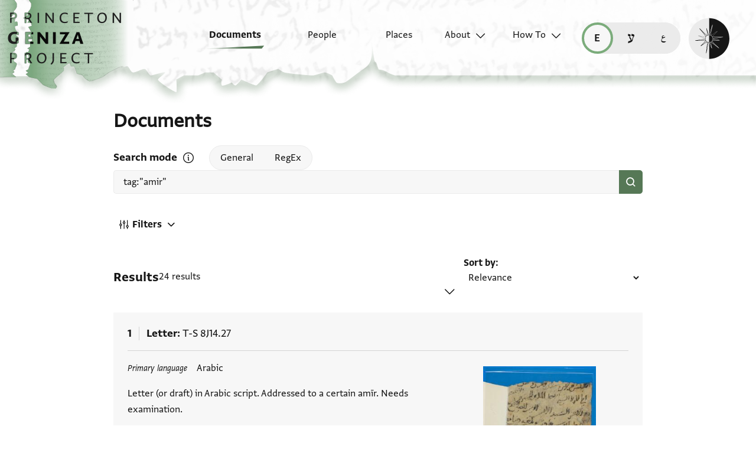

--- FILE ---
content_type: text/html; charset=utf-8
request_url: https://geniza.princeton.edu/en/documents/?q=tag:%22amir%22
body_size: 14499
content:

<!DOCTYPE html>
<html lang="en" data-controller="theme">
    <head>
        <!-- metadata -->
        <meta charset="UTF-8">
        <meta http-equiv="X-UA-Compatible" content="IE=edge">
        <meta name="viewport" content="width=device-width, initial-scale=1.0">
        <title>Documents</title>
        <link rel="apple-touch-icon" sizes="180x180" href="/static/img/icons/apple-touch-icon.png">
        <link rel="icon" type="image/png" sizes="32x32" href="/static/img/icons/favicon-32x32.png">
        <link rel="icon" type="image/png" sizes="16x16" href="/static/img/icons/favicon-16x16.png">
        <link rel="manifest" href="/static/site.webmanifest">
        <link rel="mask-icon" href="/static/img/icons/safari-pinned-tab.svg" color="#6b59c1">
        <meta name="msapplication-TileColor" content="#603cba">
        <meta name="theme-color" content="#6b59c1">
        <meta name="description" content="Search and browse Geniza documents.">

        
        <meta property="og:type" content="website" />
        <meta property="og:site_name" content="Princeton Geniza Project"/>
        
        <meta property="og:title" content="Documents" />
        
        <meta property="og:description" content="Search and browse Geniza documents." />
        <meta property="og:url" content="https://geniza.princeton.edu/en/documents/?q=tag:%22amir%22" />

        
        <meta name="twitter:domain" content="geniza.princeton.edu" />
        <meta name="twitter:site" content="@GenizaLab" />
        <meta name="twitter:url" content="https://geniza.princeton.edu/en/documents/?q=tag:%22amir%22" />

        
        

        
        <!-- styles -->
        
        <!-- resource preloading -->
        <link rel="preconnect" href="https://unpkg.com" crossorigin />
        <link rel="preload" as="font" type="font/woff" href="/static/fonts/WF-037420-011914-001035.woff" crossorigin />
        <link rel="preload" as="font" type="font/woff2" href="/static/fonts/WF-037420-011914-001035.woff2" crossorigin />
        <link rel="preload" as="font" type="font/woff" href="/static/fonts/WF-037420-011914-001036.woff" crossorigin />
        <link rel="preload" as="font" type="font/woff2" href="/static/fonts/WF-037420-011914-001036.woff2" crossorigin />
        <link rel="preload" as="font" type="font/woff" href="/static/fonts/WF-037420-011914-001041.woff" crossorigin />
        <link rel="preload" as="font" type="font/woff2" href="/static/fonts/WF-037420-011914-001041.woff2" crossorigin />
        <link rel="preload" as="font" type="font/woff" href="/static/fonts/WF-037420-012177-002520.woff" crossorigin />
        <link rel="preload" as="font" type="font/woff2" href="/static/fonts/WF-037420-012177-002520.woff2" crossorigin />
        
         
            <link rel="preload" as="font" type="font/woff2" href="/static/fonts/FrankRuhl1924MF-Medium-Medium.woff2" crossorigin />
            <link rel="preload" as="font" type="font/woff" href="/static/fonts/FrankRuhl1924MF-Medium-Medium.woff" crossorigin />
            <link rel="preload" as="font" type="font/woff2" href="/static/fonts/Amiri-Regular.woff2" crossorigin />
            <link rel="preload" as="font" type="font/woff" href="/static/fonts/Amiri-Regular.woff" crossorigin />
        
        
        <link rel="stylesheet" type="text/css" href="https://unpkg.com/phosphor-icons@1.3.2/src/css/phosphor.css" nonce=""/>
        <link href="/static/bundles/main-28704086997bd03bc0cc.min.css" rel="stylesheet" />
        <link href="/static/bundles/iiif-2db3fe56c04dca009907.min.css" rel="stylesheet" />
        
        <link rel="preload" fetchpriority="high" as="image" href="/static/img/ui/mobile/light/ltr/header-base.svg" type="image/svg+xml">
        <link rel="preload" fetchpriority="high" as="image" href="/static/img/ui/mobile/dark/ltr/header-base.svg" type="image/svg+xml">
        <link rel="preload" fetchpriority="high" as="image" href="/static/img/ui/mobile/light/rtl/header-base.svg" type="image/svg+xml">
        <link rel="preload" fetchpriority="high" as="image" href="/static/img/ui/mobile/dark/rtl/header-base.svg" type="image/svg+xml">
        <link rel="preload" fetchpriority="high" as="image" href="/static/img/ui/mobile/dark/all/footer-gradient.svg" type="image/svg+xml">
        <link rel="preload" fetchpriority="high" as="image" href="/static/img/ui/mobile/light/all/footer-gradient.svg" type="image/svg+xml">
        <link rel="preload" fetchpriority="high" as="image" href="/static/img/ui/all/all/no-image-square-lg.png" type="image/png">
        
        <!-- scripts -->
        <script src="/static/bundles/601-6190e5ab60e2d789b959.min.js" defer></script>
<script src="/static/bundles/443-3a02a5fb912f2e136aec.min.js" defer></script>
<script src="/static/bundles/356-9288d888e61c590e1fe2.min.js" defer></script>
<script src="/static/bundles/main-16e5462fd9305017bdd5.min.js" defer></script>
        <script src="/static/bundles/601-6190e5ab60e2d789b959.min.js" defer></script>
<script src="/static/bundles/791-d68a6d68b27778c337a8.min.js" defer></script>
<script src="/static/bundles/iiif-4f6243abea717f1b782c.min.js" defer></script>
        
        
            <!-- Global site tag (gtag.js) - Google Analytics -->
<script async src="https://www.googletagmanager.com/gtag/js?id=G-3HMY094CY2"></script>
<script>
    window.dataLayer = window.dataLayer || [];
    function gtag(){dataLayer.push(arguments);}
    gtag('js', new Date());
    gtag('config', 'G-3HMY094CY2');
</script>

        
        
    </head>
    <body >
        
        <div id="userbar-container" data-turbo-permanent>
            
        </div>
        
        
            <a id="skip" class="sr-only-focusable" href="#main-content">Skip to main content</a>
            




<nav id="site-nav" aria-label="main navigation">
    <ul id="corner-links"><li class="home"><a class="home-link" href="/en/" aria-label="home" role="button"><span class="sr-only">home</span></a></li><li class="menu-button"><a id="open-main-menu" href="#menu" role="button" data-turbo="false"><span class="sr-only">Open main navigation menu</span></a></li></ul><ul id="menu" role="menu" aria-label="main navigation" data-controller="menu"><li class="menu-button" role="none"><a href="#" role="button" data-turbo="false"><span class="sr-only">Close main navigation menu</span></a></li><li class="menu-label" role="none"><span>Search</span></li><li class="menu-item" role="none"><a href="/en/documents/" aria-current="page" role="menuitem"><span>Documents</span></a></li><li class="menu-item" role="none"><a href="/en/people/" role="menuitem"><span>People</span></a></li><li class="menu-item" role="none"><a href="/en/places/" role="menuitem"><span>Places</span></a></li><li class="menu-item has-submenu" role="none"><a id="open-about-menu"
                       class="open-sub-menu"
                       href="#about-menu"
                       aria-haspopup="true"
                       aria-expanded="false"
                       role="button"
                       data-turbo="false"
                       
                           
                           
                       
                           
                           
                       
                           
                           
                       
                           
                           
                       
                           
                           
                       
                       data-action="click->menu#clickSubmenu mouseover->menu#openSubmenu mouseout->menu#closeSubmenu"
                    >
                        About
                    </a><ul class="sub-menu" id="about-menu" role="menu" aria-label="about"><li class="menu-button" role="none"><a id="back-to-main-menu" href="#menu" role="button" data-turbo="false"><span class="sr-only">Return to main menu</span></a></li><li class="menu-label" role="none"><span>About</span></li><li class="menu-button" role="none"><a href="#" role="button" data-turbo="false"><span class="sr-only">Close main navigation menu</span></a></li><li class="menu-item" role="none"><a
                
                href="/en/about/faq/"
                role="menuitem"
                
            ><span>FAQ</span></a></li><li class="menu-item" role="none"><a
                
                href="/en/about/technical/"
                role="menuitem"
                
            ><span>Technical</span></a></li><li class="menu-item" role="none"><a
                
                href="/en/about/credits/"
                role="menuitem"
                
            ><span>Credits</span></a></li><li class="menu-item" role="none"><a
                
                href="/en/about/resources/"
                role="menuitem"
                
            ><span>Resources</span></a></li><li class="menu-item" role="none"><a
                
                href="/en/about/contact/"
                role="menuitem"
                
            ><span>Contact Us</span></a></li></ul></li><li class="menu-item has-submenu" role="none"><a id="open-how-to-menu"
                       class="open-sub-menu"
                       href="#how-to-menu"
                       aria-haspopup="true"
                       aria-expanded="false"
                       role="button"
                       data-turbo="false"
                       
                           
                           
                       
                           
                           
                       
                           
                           
                       
                       data-action="click->menu#clickSubmenu mouseover->menu#openSubmenu mouseout->menu#closeSubmenu"
                    >
                        How To
                    </a><ul class="sub-menu" id="how-to-menu" role="menu" aria-label="how-to"><li class="menu-button" role="none"><a id="back-to-main-menu" href="#menu" role="button" data-turbo="false"><span class="sr-only">Return to main menu</span></a></li><li class="menu-label" role="none"><span>How To</span></li><li class="menu-button" role="none"><a href="#" role="button" data-turbo="false"><span class="sr-only">Close main navigation menu</span></a></li><li class="menu-item" role="none"><a
                
                href="/en/how-to/how-to-cite/"
                role="menuitem"
                
            ><span>How to Cite</span></a></li><li class="menu-item" role="none"><a
                
                href="/en/how-to/glossary/"
                role="menuitem"
                
            ><span>Glossary</span></a></li><li class="menu-item" role="none"><a
                
                href="/en/how-to/how-to-search/"
                role="menuitem"
                
            ><span>How to Search</span></a></li></ul></li></ul><ul id="language-switcher" data-controller="langswitcher" data-langswitcher-url-value="/en/language-switcher/"><li><a href="/en/documents/?q=tag:%22amir%22" title="read this page in English (en)" lang="en" data-turbo="false" class="selected"><span class="sr-only">read this page in English (en)</span></a></li><li><a href="/he/documents/?q=tag:%22amir%22" title="קריאת העמוד ב-עברית (he)" lang="he" data-turbo="false"><span class="sr-only">קריאת העמוד ב-עברית (he)</span></a></li><li><a href="/ar/documents/?q=tag:%22amir%22" title="قراءة هذه الصفحة في العربيّة (ar)" lang="ar" data-turbo="false"><span class="sr-only">قراءة هذه الصفحة في العربيّة (ar)</span></a></li></ul><label id="theme-toggle" for="theme-toggle-checkbox" tabindex="0" data-theme-target="toggleLabel" data-action="keydown->theme#toggleThemeKeyboard"><span class="sr-only">Enable dark mode</span><input type="checkbox" id="theme-toggle-checkbox" tabindex="-1" data-theme-target="toggleCheckbox" data-action="change->theme#toggleTheme" /><span aria-hidden="true"></span></label>
</nav>


            <turbo-frame id="main" data-turbo-action="advance">
                <main id="main-content"  class="search">
    <h1>Documents</h1>
    <form data-controller="search" data-turbo-frame="main" data-turbo-action="advance" data-page="document">
        <fieldset id="query">
            <div id="mode-controls">
                <span class="fieldname">Search mode</span>
                <dialog data-search-target="helpDialog">
                    
                    <h2>
                        <span>How to Search</span>
                        <button type="button" id="close-search-help" data-action="search#toggleHelpDialog">
                            
                            <span class="sr-only">Close search mode help</span>
                        </button>
                    </h2>
                    


<h3>General Search</h3>
<p>
    
    
        Use keywords or phrases in any language to return matching or similar
        results across all fields. Arabic script searches will return both
        Arabic and Judaeo-Arabic transcription content.
    
</p>

<h3>Regular Expression Search</h3>
<p>
    
    
    
        Use Hebrew or Arabic script to find precise matches in the
        transcriptions. See
        <a data-turbo="false" href="/en/how-to/how-to-search/">How to Search</a>
        page for advanced use cases.
    
</p>


<h4>Cheat sheet:</h4>
<ul>
    <li>
        
        
            If you're looking for a word with one missing letter, use a
            period. Two missing letters, use two periods or <code>{2}</code>.
            Increase the number in the curly brackets to increase the number of
            characters, or insert a range with a comma in between, ex.
            <code>{0,5}</code>.
        
    </li>
    <li>
        
        
            If you don't know how many characters are missing, use
            <code>.*</code>.
        
    </li>
    <li>
        
        
            If you know which characters you want, use square brackets to find
            multiple spellings, ex. <code>[יו]</code> for yud or vav.
        
    </li>
</ul>
                </dialog>
                <button type="button" id="search-help" data-action="search#toggleHelpDialog">
                    
                    <span class="sr-only">Open search mode help</span>
                </button>
                <div id="id_mode"><div>
    <label for="id_mode_0"><input type="radio" name="mode" value="general" data-action="change-&gt;search#update" id="id_mode_0" checked>
 General</label>

</div><div>
    <label for="id_mode_1"><input type="radio" name="mode" value="regex" data-action="change-&gt;search#update" id="id_mode_1">
 RegEx</label>

</div>
</div>
            </div>
            
            
            
                <div id="search-input">
                    <input type="search" name="q" value="tag:&quot;amir&quot;" placeholder="Search all fields by keyword" aria-label="Keyword or Phrase" dir="auto" data-action="input-&gt;search#autoUpdateSort change-&gt;search#update" data-search-target="query" id="id_q">

                    <button type="submit" aria-label="Search" />
                </div>
            
        </fieldset>
        
        <div id="filters-header">
            <a href="#filters" role="button" id="filters-button" data-search-target="filtersButton" data-action="click->search#toggleFiltersOpen">
                <svg><use xlink:href="/static/img/ui/all/all/search-filter-icon.svg#filter-icon" /></svg>
                <span>Filters</span>
                
            </a>
            
        </div>
        <div class="modal-backdrop" aria-hidden="true" data-action="click->search#closeFilters"></div>
        <fieldset id="filters" aria-expanded="false" data-search-target="filterModal">
            <legend>Filters</legend>
            <a href="#" role="button" id="close-filters-modal" data-action="click->search#closeFilters">
                
                
                <span class="sr-only">Close filter options</span>
            </a>
            <div class="fieldset-left-column">
                <label for="id_docdate" class="docdate-range-label">
                    <span class="fieldname">Dates</span>
                    
                    <div class="inputs"><label for=id_docdate_0>From year</label><input type="number" name="docdate_0" aria-label="start" placeholder="828" size="4" data-action="input-&gt;search#update" min="828" max="1965" id="id_docdate_0"><span aria-label="to">–</span><label for=id_docdate_1>To year</label><input type="number" name="docdate_1" aria-label="end" placeholder="1965" size="4" data-action="input-&gt;search#update" min="828" max="1965" id="id_docdate_1"></div>
                </label>
                <label for="id_exclude_inferred">
                    <input type="checkbox" name="exclude_inferred" data-action="search#update" id="id_exclude_inferred">
                    <span>Exclude inferred dates</span>
                    <div class="thumb" aria-hidden="true"></div>
                </label>
            </div>
            <fieldset class="includes-fields">
                <legend><span class="fieldname">Includes</span></legend>
                <ul>
                    <li>
                        <label for="id_has_image">
                            <input type="checkbox" name="has_image" data-action="search#update" id="id_has_image" data-count="14">
                            <span class="label">Image</span><span class="count">14</span>
                        </label>
                    </li>
                    <li>
                        <label for="id_has_transcription">
                            <input type="checkbox" name="has_transcription" data-action="search#update" id="id_has_transcription" data-count="10">
                            <span class="label">Transcription</span><span class="count">10</span>
                        </label>
                    </li>
                    <li>
                        <label for="id_has_translation" class="has-translation-label">
                            <input type="checkbox" name="has_translation" data-action="search#update" id="id_has_translation" data-count="1">
                            <span class="label">Translation</span><span class="count">1</span>
                        </label>
                        <label for="id_translation_language">
                            <span class="sr-only">Translation language</span>
                            <select name="translation_language" data-action="search#update" disabled id="id_translation_language">
  <option value="" selected>All languages</option>

  <option value="English" data-count="1"><span>English</span> (<span class="count">1</span>)</option>

  <option value="French"><span>French</span> (<span class="count">0</span>)</option>

  <option value="German"><span>German</span> (<span class="count">0</span>)</option>

  <option value="Hebrew"><span>Hebrew</span> (<span class="count">0</span>)</option>

</select>
                        </label>
                    </li>
                    <li>
                        <label for="id_has_discussion">
                            <input type="checkbox" name="has_discussion" data-action="search#update" id="id_has_discussion" data-count="7">
                            <span class="label">Discussion</span><span class="count">7</span>
                        </label>
                    </li>
                </ul>
            </fieldset>
            <label for="id_doctype">
                <span class="fieldname">Document type</span>
                <div id="id_doctype"><div>
    <label for="id_doctype_0"><input type="checkbox" name="doctype" value="Credit instrument or private receipt" data-action="search#update" id="id_doctype_0">
 <span>Credit instrument or private receipt</span><span class="count">0</span></label>

</div><div>
    <label for="id_doctype_1"><input type="checkbox" name="doctype" value="Inscription" data-action="search#update" id="id_doctype_1">
 <span>Inscription</span><span class="count">0</span></label>

</div><div>
    <label for="id_doctype_2"><input type="checkbox" name="doctype" value="Legal document" data-action="search#update" id="id_doctype_2" data-count="3">
 <span>Legal document</span><span class="count">3</span></label>

</div><div>
    <label for="id_doctype_3"><input type="checkbox" name="doctype" value="Legal query or responsum" data-action="search#update" id="id_doctype_3" data-count="2">
 <span>Legal query or responsum</span><span class="count">2</span></label>

</div><div>
    <label for="id_doctype_4"><input type="checkbox" name="doctype" value="Letter" data-action="search#update" id="id_doctype_4" data-count="18">
 <span>Letter</span><span class="count">18</span></label>

</div><div>
    <label for="id_doctype_5"><input type="checkbox" name="doctype" value="List or table" data-action="search#update" id="id_doctype_5">
 <span>List or table</span><span class="count">0</span></label>

</div><div>
    <label for="id_doctype_6"><input type="checkbox" name="doctype" value="Literary text" data-action="search#update" id="id_doctype_6">
 <span>Literary text</span><span class="count">0</span></label>

</div><div>
    <label for="id_doctype_7"><input type="checkbox" name="doctype" value="Paraliterary text" data-action="search#update" id="id_doctype_7">
 <span>Paraliterary text</span><span class="count">0</span></label>

</div><div>
    <label for="id_doctype_8"><input type="checkbox" name="doctype" value="State document" data-action="search#update" id="id_doctype_8" data-count="1">
 <span>State document</span><span class="count">1</span></label>

</div><div>
    <label for="id_doctype_9"><input type="checkbox" name="doctype" value="Unknown type" data-action="search#update" id="id_doctype_9">
 <span>Unknown type</span><span class="count">0</span></label>

</div>
</div>
            </label>
            
            
        </fieldset>

        
        <section id="document-list">
            <div class="header-row">
                <h2>
                    
                    Results
                </h2>
                <span class="result-count">
                    
                    24 results
                </span>
                <fieldset id="sort-field">
                    <label for="sort">Sort by</label>
                    <select name="sort" data-action="input-&gt;search#update" data-search-target="sort" id="sort">
  <option value="relevance" selected>Relevance</option>

  <option value="random">Random</option>

  <option value="docdate_desc">Document Date (Latest–Earliest)</option>

  <option value="docdate_asc">Document Date (Earliest–Latest)</option>

  <option value="shelfmark">Shelfmark (A–Z)</option>

  <option value="scholarship_desc">Scholarship Records (Most–Least)</option>

  <option value="scholarship_asc">Scholarship Records (Least–Most)</option>

  <option value="input_date_desc">PGP Input Date (Latest–Earliest)</option>

  <option value="input_date_asc">PGP Input Date (Earliest–Latest)</option>

</select>
                    
                    <i class="ph-caret-down" role="presentation"></i>
                </fieldset>
            </div>
            <ol>
                
                    
<li class="search-result"><h2 class="title"><span class="counter">1</span><span class="doctype">Letter</span><span class="shelfmark"><span>T-S 8J14.27</span></span></h2><section class="has-image"><dl class="metadata-list"><dt>
                        
                        Primary language
                    </dt><dd>Arabic</dd></dl><p class="description" lang="en" dir="ltr">
                            Letter (or draft) in Arabic script. Addressed to a certain amīr. Needs examination.
                        </p><!-- indicate language when possible, or at least change of language (if unknown) for screen readers --><!-- indicate language when possible, or at least change of language (if unknown) for screen readers --><dl class="related"><dt class="documents">Related Documents</dt><dd>1</dd></dl><h3 class="sr-only">Tags</h3><ul class="tags"><li><a href='/en/documents/?q=tag:"amir"'>amir</a></li></ul><p class="scholarship">
                
                    No Scholarship Records
                
            </p></section><div class="right-column"><ul class="images"><li class="image-1"><img src="https://images.lib.cam.ac.uk/iiif/MS-TS-00008-J-00014-00027-000-00002.jp2/full/250,/0/default.jpg" loading="lazy" alt="1v"></li></ul><dl class="pgp-metadata"><dt>In PGP since</dt><dd>2021</dd><dt lang="en">PGPID</dt><dd>34169</dd></dl><dl class="additional-metadata"></dl></div><a class="view-link" href="/en/documents/34169/" data-turbo-frame="main" aria-label="View details for Letter: T-S 8J14.27"><span class="sr-only">View document details</span></a></li>

                
                    
<li class="search-result"><h2 class="title"><span class="counter">2</span><span class="doctype">Letter</span><span class="shelfmark"><span>T-S AS 145.137</span></span></h2><section class="has-image"><dl class="metadata-list"><dt>
                        
                        Primary language
                    </dt><dd>Judaeo-Arabic</dd></dl><p class="description" lang="en" dir="ltr">
                            Letter fragment (bottom) in a neat, distinctive hand. Mentions a courier (raqqas) several times. Also refers to a distressing case involving excommunication and a man …
                        </p><!-- indicate language when possible, or at least change of language (if unknown) for screen readers --><!-- indicate language when possible, or at least change of language (if unknown) for screen readers --><dl class="related"><dt class="places">Related Places</dt><dd>1</dd></dl><h3 class="sr-only">Tags</h3><ul class="tags"><li><a href='/en/documents/?q=tag:"amir"'>amir</a></li></ul><p class="scholarship">
                
                    No Scholarship Records
                
            </p></section><div class="right-column"><ul class="images"><li class="image-1"><img src="https://images.lib.cam.ac.uk/iiif/MS-TS-AS-00145-00137-000-00001.jp2/full/250,/0/default.jpg" loading="lazy" alt="1r"></li><li class="image-2"><img src="https://images.lib.cam.ac.uk/iiif/MS-TS-AS-00145-00137-000-00002.jp2/full/250,/0/default.jpg" loading="lazy" alt="1v"></li></ul><dl class="pgp-metadata"><dt>In PGP since</dt><dd>2018</dd><dt lang="en">PGPID</dt><dd>17268</dd></dl><dl class="additional-metadata"></dl></div><a class="view-link" href="/en/documents/17268/" data-turbo-frame="main" aria-label="View details for Letter: T-S AS 145.137"><span class="sr-only">View document details</span></a></li>

                
                    
<li class="search-result"><h2 class="title"><span class="counter">3</span><span class="doctype">Letter</span><span class="shelfmark"><span>T-S AS 157.232</span> + <span>T-S AS 157.231</span> + <span>T-S AS 146.329</span></span></h2><section class="has-image"><dl class="metadata-list"><dt>
                        
                        Primary language
                    </dt><dd>Judaeo-Arabic</dd></dl><p class="description" lang="en" dir="ltr">
                            Several fragments of a letter in Judaeo-Arabic. Refers to &#x27;al-Segula&#x27; and a court case; having enclosed additional letters; refers to the addressee as חמדת לבינו …
                        </p><!-- indicate language when possible, or at least change of language (if unknown) for screen readers --><div class="transcription" dir="rtl" lang="jrb" data-lang-script="hebrew"><ol><li value="1">. . . . . . . . . . . </li><li value="2">לחמדת לבינו . . צ . [</li><li value="3">אלי אמיר בירות ונחן [</li><li value="4">ואלשיך אבו אלנגם הלאל [</li><li value="5">לבינו אגל סלאם ויסע[</li><li value="6">כלא[</li><li value="7">מן [</li></ol></div><!-- indicate language when possible, or at least change of language (if unknown) for screen readers --><dl class="related"><dt class="places">Related Places</dt><dd>1</dd></dl><h3 class="sr-only">Tags</h3><ul class="tags"><li><a href='/en/documents/?q=tag:"amir"'>amir</a></li></ul><p class="scholarship"><span>
                                
                            2 Transcriptions
                        </span></p></section><div class="right-column"><ul class="images"><li class="image-1"><img src="https://images.lib.cam.ac.uk/iiif/MS-TS-AS-00157-00232-000-00001.jp2/full/250,/0/default.jpg" loading="lazy" alt="1r"></li><li class="image-2"><img src="https://images.lib.cam.ac.uk/iiif/MS-TS-AS-00157-00231-000-00001.jp2/full/250,/0/default.jpg" loading="lazy" alt="1r"></li><li class="image-3"><img src="https://images.lib.cam.ac.uk/iiif/MS-TS-AS-00146-00329-000-00001.jp2/full/250,/0/default.jpg" loading="lazy" alt="1r"></li></ul><dl class="pgp-metadata"><dt>In PGP since</dt><dd>2018</dd><dt lang="en">PGPID</dt><dd>17977</dd></dl><dl class="additional-metadata"></dl></div><a class="view-link" href="/en/documents/17977/" data-turbo-frame="main" aria-label="View details for Letter: T-S AS 157.232 + T-S AS 157.231 + T-S AS 146.329"><span class="sr-only">View document details</span></a></li>

                
                    
<li class="search-result"><h2 class="title"><span class="counter">4</span><span class="doctype">Letter</span><span class="shelfmark"><span>CUL Or.1080 J102</span></span></h2><section class=""><dl class="metadata-list"><dt>
                        
                        Primary language
                    </dt><dd>Judaeo-Arabic</dd></dl><p class="description" lang="en" dir="ltr">
                            Mercantile letter in Judaeo-Arabic. Dating: Likely first half of the 12th century based on handwriting and the names mentioned, but this is tentative. Mentions dealings …
                        </p><!-- indicate language when possible, or at least change of language (if unknown) for screen readers --><div class="transcription" dir="rtl" lang="jrb" data-lang-script="hebrew"><h3>Recto:</h3><ol><li value="1">] . מ . . ואנני מא ארצאני סערה לאנני מא אנפדת דלך אלשוי אלא</li><li value="2">ללאמיר שבל אלדולה כתב אללה סלאמתה ועלי אנה הו אלדי יתולא</li><li value="3">לי אלאבתיאע כמא פעל לי פ…</li></ol></div><!-- indicate language when possible, or at least change of language (if unknown) for screen readers --><dl class="related"><dt class="people">Related People</dt><dd>1</dd></dl><h3 class="sr-only">Tags</h3><ul class="tags"><li><a href='/en/documents/?q=tag:"amir"'>amir</a></li><li><a href='/en/documents/?q=tag:"fallah"'>fallah</a></li></ul><p class="scholarship"><span>
                                
                            1 Transcription
                        </span></p></section><div class="right-column"><span class="no-image">No Image</span><dl class="pgp-metadata"><dt>In PGP since</dt><dd>2020</dd><dt lang="en">PGPID</dt><dd>19780</dd></dl><dl class="additional-metadata"></dl></div><a class="view-link" href="/en/documents/19780/" data-turbo-frame="main" aria-label="View details for Letter: CUL Or.1080 J102"><span class="sr-only">View document details</span></a></li>

                
                    
<li class="search-result"><h2 class="title"><span class="counter">5</span><span class="doctype">Legal query or responsum</span><span class="shelfmark"><span>MS 8254, fol. 8.1</span></span></h2><section class=""><dl class="metadata-list"></dl><p class="description" lang="en" dir="ltr">
                            Maimonides, responsa
                        </p><!-- indicate language when possible, or at least change of language (if unknown) for screen readers --><!-- indicate language when possible, or at least change of language (if unknown) for screen readers --><h3 class="sr-only">Tags</h3><ul class="tags"><li><a href='/en/documents/?q=tag:"amir"'>amir</a></li><li><a href='/en/documents/?q=tag:"maimonides autograph"'>maimonides autograph</a></li></ul><p class="scholarship">
                
                    No Scholarship Records
                
            </p></section><div class="right-column"><span class="no-image">No Image</span><dl class="pgp-metadata"><dt>In PGP since</dt><dd>2017</dd><dt lang="en">PGPID</dt><dd>12846</dd></dl><dl class="additional-metadata"></dl></div><a class="view-link" href="/en/documents/12846/" data-turbo-frame="main" aria-label="View details for Legal query or responsum: MS 8254, fol. 8.1"><span class="sr-only">View document details</span></a></li>

                
                    
<li class="search-result"><h2 class="title"><span class="counter">6</span><span class="doctype">Legal query or responsum</span><span class="shelfmark"><span>MS 8254, fol. 8.2</span></span></h2><section class=""><dl class="metadata-list"></dl><p class="description" lang="en" dir="ltr">
                            Maimonides, responsa
                        </p><!-- indicate language when possible, or at least change of language (if unknown) for screen readers --><!-- indicate language when possible, or at least change of language (if unknown) for screen readers --><h3 class="sr-only">Tags</h3><ul class="tags"><li><a href='/en/documents/?q=tag:"amir"'>amir</a></li><li><a href='/en/documents/?q=tag:"maimonides autograph"'>maimonides autograph</a></li></ul><p class="scholarship">
                
                    No Scholarship Records
                
            </p></section><div class="right-column"><span class="no-image">No Image</span><dl class="pgp-metadata"><dt>In PGP since</dt><dd>2017</dd><dt lang="en">PGPID</dt><dd>12847</dd></dl><dl class="additional-metadata"></dl></div><a class="view-link" href="/en/documents/12847/" data-turbo-frame="main" aria-label="View details for Legal query or responsum: MS 8254, fol. 8.2"><span class="sr-only">View document details</span></a></li>

                
                    
<li class="search-result"><h2 class="title"><span class="counter">7</span><span class="doctype">Letter</span><span class="shelfmark"><span>T-S Ar.47.139</span></span></h2><section class=""><dl class="metadata-list"><dt>
                        
                        Primary language
                    </dt><dd>Judaeo-Arabic</dd></dl><p class="description" lang="en" dir="ltr">
                            Recto: Letter in Judaeo-Arabic. The writer describes coming to a certain place and finding its synagogue in a dangerous state of disrepair and its columns …
                        </p><!-- indicate language when possible, or at least change of language (if unknown) for screen readers --><!-- indicate language when possible, or at least change of language (if unknown) for screen readers --><h3 class="sr-only">Tags</h3><ul class="tags"><li><a href='/en/documents/?q=tag:"amir"'>amir</a></li><li><a href='/en/documents/?q=tag:"construction"'>construction</a></li></ul><p class="scholarship">
                
                    No Scholarship Records
                
            </p></section><div class="right-column"><span class="no-image">No Image</span><dl class="pgp-metadata"><dt>In PGP since</dt><dd>2020</dd><dt lang="en">PGPID</dt><dd>21178</dd></dl><dl class="additional-metadata"></dl></div><a class="view-link" href="/en/documents/21178/" data-turbo-frame="main" aria-label="View details for Letter: T-S Ar.47.139"><span class="sr-only">View document details</span></a></li>

                
                    
<li class="search-result"><h2 class="title"><span class="counter">8</span><span class="doctype">Letter</span><span class="shelfmark"><span>T-S AS 149.115</span></span></h2><section class="has-image"><dl class="metadata-list"><dt>
                        
                        Primary languages
                    </dt><dd>Hebrew, Judaeo-Arabic</dd></dl><p class="description" lang="en" dir="ltr">
                            Letter to the Nagid. In Judaeo-Arabic. Fragment (upper right corner). Mentions the amir Sayf al-Mulk and the synagogue of Damīra. Introduced by a quotation similar …
                        </p><!-- indicate language when possible, or at least change of language (if unknown) for screen readers --><!-- indicate language when possible, or at least change of language (if unknown) for screen readers --><dl class="related"><dt class="places">Related Places</dt><dd>1</dd></dl><h3 class="sr-only">Tags</h3><ul class="tags"><li><a href='/en/documents/?q=tag:"amir"'>amir</a></li><li><a href='/en/documents/?q=tag:"damira"'>damira</a></li></ul><p class="scholarship">
                
                    No Scholarship Records
                
            </p></section><div class="right-column"><ul class="images"><li class="image-1"><img src="https://images.lib.cam.ac.uk/iiif/MS-TS-AS-00149-00115-000-00001.jp2/full/250,/0/default.jpg" loading="lazy" alt="1r"></li><li class="image-2"><img src="https://images.lib.cam.ac.uk/iiif/MS-TS-AS-00149-00115-000-00002.jp2/full/250,/0/default.jpg" loading="lazy" alt="1v"></li></ul><dl class="pgp-metadata"><dt>In PGP since</dt><dd>2018</dd><dt lang="en">PGPID</dt><dd>17544</dd></dl><dl class="additional-metadata"></dl></div><a class="view-link" href="/en/documents/17544/" data-turbo-frame="main" aria-label="View details for Letter: T-S AS 149.115"><span class="sr-only">View document details</span></a></li>

                
                    
<li class="search-result"><h2 class="title"><span class="counter">9</span><span class="doctype">Letter</span><span class="shelfmark"><span>CUL Or.1080 J223</span></span></h2><section class="has-image"><dl class="metadata-list"><dt>
                        Document date
                    </dt><dd><time>
                            1 Adar 1539 Seleucid (9 February 1228 CE) 
                        </time></dd><dt>
                        
                        Primary language
                    </dt><dd>Judaeo-Arabic</dd></dl><p class="description" lang="en" dir="ltr">
                            Letter fragment. In Judaeo-Arabic. Dated: Tuesday night, 1 Adar 1539 Seleucid = 9 February 1228 CE. The writer advises the addressee to resort to the …
                        </p><!-- indicate language when possible, or at least change of language (if unknown) for screen readers --><div class="transcription" dir="rtl" lang="jrb" data-lang-script="hebrew"><ol><li value="1">]ל ישר[</li><li value="2">אלג]ליל אלמערוף באבן אבו אלעלא ותעלמה סלא[מי</li><li value="3">וא]שתיאקי עלייה ועלי אהל ביתה מן אלצגיר</li><li value="4">אלי א]לכביר אלי אלגארייה אלי אם אברהים גארייתה</li><li value="5">ואבנהא פ…</li></ol></div><!-- indicate language when possible, or at least change of language (if unknown) for screen readers --><h3 class="sr-only">Tags</h3><ul class="tags"><li><a href='/en/documents/?q=tag:"amir"'>amir</a></li><li><a href='/en/documents/?q=tag:"ophthalmic"'>ophthalmic</a></li><li><a href='/en/documents/?q=tag:"wilaya"'>wilaya</a></li></ul><p class="scholarship"><span>
                                
                            1 Transcription
                        </span><span>
                                
                            1 Discussion
                        </span></p></section><div class="right-column"><ul class="images"><li class="image-1"><img src="https://images.lib.cam.ac.uk/iiif/MS-OR-01080-J-00223-000-00001.jp2/full/250,/0/default.jpg" loading="lazy" alt="1r"></li><li class="image-2"><img src="https://images.lib.cam.ac.uk/iiif/MS-OR-01080-J-00223-000-00002.jp2/full/250,/0/default.jpg" loading="lazy" alt="1v"></li></ul><dl class="pgp-metadata"><dt>In PGP since</dt><dd>2017</dd><dt lang="en">PGPID</dt><dd>8919</dd></dl><dl class="additional-metadata"></dl></div><a class="view-link" href="/en/documents/8919/" data-turbo-frame="main" aria-label="View details for Letter: CUL Or.1080 J223"><span class="sr-only">View document details</span></a></li>

                
                    
<li class="search-result"><h2 class="title"><span class="counter">10</span><span class="doctype">Letter</span><span class="shelfmark"><span>ENA NS 48.28</span></span></h2><section class="has-image"><dl class="metadata-list"><dt>
                        
                        Primary language
                    </dt><dd>Judaeo-Arabic</dd></dl><p class="description" lang="en" dir="ltr">
                            Letter fragment in Judaeo-Arabic. Long and full of interesting details. Tells a long story on recto concerning a eunuch, the amir Murhaf al-Dawla, the king, …
                        </p><!-- indicate language when possible, or at least change of language (if unknown) for screen readers --><div class="transcription" dir="rtl" lang="jrb" data-lang-script="hebrew"><h3>Verso</h3><ol><li value="1">טריק פעדת אל[</li><li value="2">מא יכתץ בציק צדר[</li><li value="3">] . פה . [</li><li value="4">פי דכרה פי כתאב ואנת תסמע . [ </li><li value="5">וגאריתה פי מא יתעלק בך . . [</li><li value="6">וקצף גדול קד מלוה אלרשעים אל[</li><li value="7">טובה מסתג…</li></ol></div><!-- indicate language when possible, or at least change of language (if unknown) for screen readers --><h3 class="sr-only">Tags</h3><ul class="tags"><li><a href='/en/documents/?q=tag:"amir"'>amir</a></li><li><a href='/en/documents/?q=tag:"army"'>army</a></li><li><a href='/en/documents/?q=tag:"eunuch"'>eunuch</a></li></ul><p class="scholarship"><span>
                                
                            1 Transcription
                        </span></p></section><div class="right-column"><ul class="images"><li class="image-1"><img src="https://iiif-cloud.princeton.edu/iiif/2/36%2F90%2F15%2F369015d0153b409db0b20ae64d2341e1%2Fintermediate_file/full/250,/180/default.jpg" loading="lazy" alt="2"></li><li class="image-2"><img src="https://iiif-cloud.princeton.edu/iiif/2/85%2F52%2F6a%2F85526a03316e4ce787e43e9bdbc66ced%2Fintermediate_file/full/250,/0/default.jpg" loading="lazy" alt="1"></li></ul><dl class="pgp-metadata"><dt>In PGP since</dt><dd>2017</dd><dt lang="en">PGPID</dt><dd>12161</dd></dl><dl class="additional-metadata"></dl></div><a class="view-link" href="/en/documents/12161/" data-turbo-frame="main" aria-label="View details for Letter: ENA NS 48.28"><span class="sr-only">View document details</span></a></li>

                
                    
<li class="search-result"><h2 class="title"><span class="counter">11</span><span class="doctype">Letter</span><span class="shelfmark"><span>Moss. II,152.1</span></span></h2><section class=""><dl class="metadata-list"><dt>
                        
                        Primary language
                    </dt><dd>Judaeo-Arabic</dd></dl><p class="description" lang="en" dir="ltr">
                            Fragment of a letter, probably from a son to his father in Fusṭāṭ. Probably from ʿEli b. Hillel to his father Hillel b. ʿEli. He …
                        </p><!-- indicate language when possible, or at least change of language (if unknown) for screen readers --><!-- indicate language when possible, or at least change of language (if unknown) for screen readers --><dl class="related"><dt class="people">Related People</dt><dd>2</dd><dt class="places">Related Places</dt><dd>1</dd></dl><h3 class="sr-only">Tags</h3><ul class="tags"><li><a href='/en/documents/?q=tag:"amir"'>amir</a></li><li><a href='/en/documents/?q=tag:"to edit"'>to edit</a></li><li><a href='/en/documents/?q=tag:"ustadh"'>ustadh</a></li></ul><p class="scholarship">
                
                    No Scholarship Records
                
            </p></section><div class="right-column"><span class="no-image">No Image</span><dl class="pgp-metadata"><dt>In PGP since</dt><dd>2020</dd><dt lang="en">PGPID</dt><dd>26712</dd></dl><dl class="additional-metadata"></dl></div><a class="view-link" href="/en/documents/26712/" data-turbo-frame="main" aria-label="View details for Letter: Moss. II,152.1"><span class="sr-only">View document details</span></a></li>

                
                    
<li class="search-result"><h2 class="title"><span class="counter">12</span><span class="doctype">Letter</span><span class="shelfmark"><span>Moss. VII,210</span></span></h2><section class="has-image"><dl class="metadata-list"><dt>
                        
                        Primary language
                    </dt><dd>Judaeo-Arabic</dd></dl><p class="description" lang="en" dir="ltr">
                            Letter in Judaeo-Arabic to someone addressed as Sayyidnā, likely the Nagid Shemuʾel b. Ḥananya, reporting that on Friday, the 24th of Adar I, R. Shemarya …
                        </p><!-- indicate language when possible, or at least change of language (if unknown) for screen readers --><div class="transcription" dir="rtl" lang="jrb" data-lang-script="hebrew"><ol><li value="1">קד עלם אללה גלה קדרתה שוקי לחצרה</li><li value="2">סיידנא ירום הודו וממא אעלם בה סיידנא</li><li value="3">אן למא כאן יום אלגמעה אלדי הי כד יום מן</li><li value="4">אדר ראשון פנזל ר שמריה אלכהן אלי אלסוק</li>…</ol></div><!-- indicate language when possible, or at least change of language (if unknown) for screen readers --><dl class="related"><dt class="people">Related People</dt><dd>2</dd></dl><h3 class="sr-only">Tags</h3><ul class="tags"><li><a href='/en/documents/?q=tag:"amir"'>amir</a></li><li><a href='/en/documents/?q=tag:"muqaddam"'>muqaddam</a></li><li><a href='/en/documents/?q=tag:"shehita"'>shehita</a></li></ul><p class="scholarship"><span>
                                
                            1 Transcription
                        </span></p></section><div class="right-column"><ul class="images"><li class="image-1"><img src="https://images.lib.cam.ac.uk/iiif/MS-MOSSERI-VII-00210-000-00001.jp2/full/250,/0/default.jpg" loading="lazy" alt="1r"></li><li class="image-2"><img src="https://images.lib.cam.ac.uk/iiif/MS-MOSSERI-VII-00210-000-00002.jp2/full/250,/0/default.jpg" loading="lazy" alt="1v"></li></ul><dl class="pgp-metadata"><dt>In PGP since</dt><dd>2020</dd><dt lang="en">PGPID</dt><dd>27096</dd></dl><dl class="additional-metadata"></dl></div><a class="view-link" href="/en/documents/27096/" data-turbo-frame="main" aria-label="View details for Letter: Moss. VII,210"><span class="sr-only">View document details</span></a></li>

                
                    
<li class="search-result"><h2 class="title"><span class="counter">13</span><span class="doctype">Letter</span><span class="shelfmark"><span>T-S 6J6.6</span></span></h2><section class="has-image"><dl class="metadata-list"><dt>
                        
                        Primary language
                    </dt><dd>Judaeo-Arabic</dd></dl><p class="description" lang="en" dir="ltr">
                            Recto: Letter in Judaeo-Arabic. The handwriting looks like one of the Mosul Nasis active in the 13th century. The sender says that he (or she?) …
                        </p><!-- indicate language when possible, or at least change of language (if unknown) for screen readers --><!-- indicate language when possible, or at least change of language (if unknown) for screen readers --><h3 class="sr-only">Tags</h3><ul class="tags"><li><a href='/en/documents/?q=tag:"amir"'>amir</a></li><li><a href='/en/documents/?q=tag:"chickens"'>chickens</a></li><li><a href='/en/documents/?q=tag:"hospitality"'>hospitality</a></li></ul><p class="scholarship">
                
                    No Scholarship Records
                
            </p></section><div class="right-column"><ul class="images"><li class="image-1"><img src="https://images.lib.cam.ac.uk/iiif/MS-TS-00006-J-00006-00006-000-00001.jp2/full/250,/0/default.jpg" loading="lazy" alt="1r"></li><li class="image-2"><img src="https://images.lib.cam.ac.uk/iiif/MS-TS-00006-J-00006-00006-000-00002.jp2/full/250,/0/default.jpg" loading="lazy" alt="1v"></li></ul><dl class="pgp-metadata"><dt>In PGP since</dt><dd>2018</dd><dt lang="en">PGPID</dt><dd>17138</dd></dl><dl class="additional-metadata"></dl></div><a class="view-link" href="/en/documents/17138/" data-turbo-frame="main" aria-label="View details for Letter: T-S 6J6.6"><span class="sr-only">View document details</span></a></li>

                
                    
<li class="search-result"><h2 class="title"><span class="counter">14</span><span class="doctype">Legal document</span><span class="shelfmark"><span>T-S NS J40</span></span></h2><section class="has-image"><dl class="metadata-list"><dt>
                        
                        Primary language
                    </dt><dd>Judaeo-Arabic</dd></dl><p class="description" lang="en" dir="ltr">
                            Subsequent use: Two legal drafts from the court of the Nagid Mevorakh. Fragmentary and incomplete. #1: Beginning of a statement about a brawl between Shelomo …
                        </p><!-- indicate language when possible, or at least change of language (if unknown) for screen readers --><!-- indicate language when possible, or at least change of language (if unknown) for screen readers --><dl class="related"><dt class="documents">Related Documents</dt><dd>1</dd></dl><h3 class="sr-only">Tags</h3><ul class="tags"><li><a href='/en/documents/?q=tag:"amir"'>amir</a></li><li><a href='/en/documents/?q=tag:"brawl"'>brawl</a></li><li><a href='/en/documents/?q=tag:"violence"'>violence</a></li></ul><p class="scholarship"><span>
                                
                            1 Discussion
                        </span></p></section><div class="right-column"><ul class="images"><li class="image-1"><img src="https://images.lib.cam.ac.uk/iiif/MS-TS-NS-J-00040-000-00001.jp2/full/250,/0/default.jpg" loading="lazy" alt="1r"></li><li class="image-2"><img src="https://images.lib.cam.ac.uk/iiif/MS-TS-NS-J-00040-000-00002.jp2/full/250,/0/default.jpg" loading="lazy" alt="1v"></li></ul><dl class="pgp-metadata"><dt>In PGP since</dt><dd>2017</dd><dt lang="en">PGPID</dt><dd>8707</dd></dl><dl class="additional-metadata"></dl></div><a class="view-link" href="/en/documents/8707/" data-turbo-frame="main" aria-label="View details for Legal document: T-S NS J40"><span class="sr-only">View document details</span></a></li>

                
                    
<li class="search-result"><h2 class="title"><span class="counter">15</span><span class="doctype">Letter</span><span class="shelfmark"><span>Yevr.-Arab. II 1470</span></span></h2><section class=""><dl class="metadata-list"><dt>
                        
                        Primary languages
                    </dt><dd>Hebrew, Judaeo-Arabic</dd></dl><p class="description" lang="en" dir="ltr">
                            Letter in Judaeo-Arabic. Writer and addressee unknown. Dating: No earlier than 15th century, since it mentions the currency ashrafī. Deals mainly with business matters. Mentions …
                        </p><!-- indicate language when possible, or at least change of language (if unknown) for screen readers --><!-- indicate language when possible, or at least change of language (if unknown) for screen readers --><h3 class="sr-only">Tags</h3><ul class="tags"><li><a href='/en/documents/?q=tag:"amir"'>amir</a></li><li><a href='/en/documents/?q=tag:"ashrafi"'>ashrafi</a></li><li><a href='/en/documents/?q=tag:"rashid"'>rashid</a></li></ul><p class="scholarship">
                
                    No Scholarship Records
                
            </p></section><div class="right-column"><span class="no-image">No Image</span><dl class="pgp-metadata"><dt>In PGP since</dt><dd>2020</dd><dt lang="en">PGPID</dt><dd>27995</dd></dl><dl class="additional-metadata"></dl></div><a class="view-link" href="/en/documents/27995/" data-turbo-frame="main" aria-label="View details for Letter: Yevr.-Arab. II 1470"><span class="sr-only">View document details</span></a></li>

                
                    
<li class="search-result"><h2 class="title"><span class="counter">16</span><span class="doctype">Letter</span><span class="shelfmark"><span>Yevr.-Arab. II 1416</span></span></h2><section class=""><dl class="metadata-list"><dt>
                        
                        Primary language
                    </dt><dd>Judaeo-Arabic</dd></dl><p class="description" lang="en" dir="ltr">
                            Letter from Avraham al-Tawrīzī to al-Shaykh al-Fakhr al-Skandarī. In Judaeo-Arabic. Dating: No earlier than 15th century; mentions the currency ashrafī. Catalogued as 16th century. Mentions …
                        </p><!-- indicate language when possible, or at least change of language (if unknown) for screen readers --><!-- indicate language when possible, or at least change of language (if unknown) for screen readers --><h3 class="sr-only">Tags</h3><ul class="tags"><li><a href='/en/documents/?q=tag:"amir"'>amir</a></li><li><a href='/en/documents/?q=tag:"ashrafi"'>ashrafi</a></li><li><a href='/en/documents/?q=tag:"duwaydar"'>duwaydar</a></li><li><a href='/en/documents/?q=tag:"tawrizi"'>tawrizi</a></li></ul><p class="scholarship">
                
                    No Scholarship Records
                
            </p></section><div class="right-column"><span class="no-image">No Image</span><dl class="pgp-metadata"><dt>In PGP since</dt><dd>2020</dd><dt lang="en">PGPID</dt><dd>27957</dd></dl><dl class="additional-metadata"></dl></div><a class="view-link" href="/en/documents/27957/" data-turbo-frame="main" aria-label="View details for Letter: Yevr.-Arab. II 1416"><span class="sr-only">View document details</span></a></li>

                
                    
<li class="search-result"><h2 class="title"><span class="counter">17</span><span class="doctype">Letter</span><span class="shelfmark"><span>ENA 2743.4</span></span></h2><section class="has-image"><dl class="metadata-list"><dt>
                        
                        Primary language
                    </dt><dd>Judaeo-Arabic</dd></dl><p class="description" lang="en" dir="ltr">
                            Letter from Farajūn b. Hilāl, in a provincial town, to an unidentified addressee, in Fustat. Dating: 11th or 12th century. The sender may be Abū …
                        </p><!-- indicate language when possible, or at least change of language (if unknown) for screen readers --><!-- indicate language when possible, or at least change of language (if unknown) for screen readers --><h3 class="sr-only">Tags</h3><ul class="tags"><li><a href='/en/documents/?q=tag:"amir"'>amir</a></li><li><a href='/en/documents/?q=tag:"bees"'>bees</a></li><li><a href='/en/documents/?q=tag:"capitation tax"'>capitation tax</a></li><li><a href='/en/documents/?q=tag:"damin"'>damin</a></li><li><a href='/en/documents/?q=tag:"lac"'>lac</a></li></ul><p class="scholarship"><span>
                                
                            1 Transcription
                        </span><span>
                                
                            1 Discussion
                        </span></p></section><div class="right-column"><ul class="images"><li class="image-1"><img src="https://iiif-cloud.princeton.edu/iiif/2/68%2F61%2F19%2F6861194e51654660b1140eee13c870e7%2Fintermediate_file/full/250,/0/default.jpg" loading="lazy" alt="1"></li><li class="image-2"><img src="https://iiif-cloud.princeton.edu/iiif/2/57%2Ffa%2F7f%2F57fa7fb473b848bb94813168f5c0c368%2Fintermediate_file/full/250,/0/default.jpg" loading="lazy" alt="2"></li></ul><dl class="pgp-metadata"><dt>In PGP since</dt><dd>2017</dd><dt lang="en">PGPID</dt><dd>6693</dd></dl><dl class="additional-metadata"></dl></div><a class="view-link" href="/en/documents/6693/" data-turbo-frame="main" aria-label="View details for Letter: ENA 2743.4"><span class="sr-only">View document details</span></a></li>

                
                    
<li class="search-result"><h2 class="title"><span class="counter">18</span><span class="doctype">Letter</span><span class="shelfmark"><span>ENA NS 48.26</span></span></h2><section class="has-image"><dl class="metadata-list"><dt>
                        
                        Primary language
                    </dt><dd>Judaeo-Arabic</dd></dl><p class="description" lang="en" dir="ltr">
                            Letter fragment in Judaeo-Arabic. Describing the horrific tortures inflicted on the writer and his colleagues in the citadel at the hands of four jailers and …
                        </p><!-- indicate language when possible, or at least change of language (if unknown) for screen readers --><!-- indicate language when possible, or at least change of language (if unknown) for screen readers --><h3 class="sr-only">Tags</h3><ul class="tags"><li><a href='/en/documents/?q=tag:"amir"'>amir</a></li><li><a href='/en/documents/?q=tag:"jandar"'>jandar</a></li><li><a href='/en/documents/?q=tag:"sahib al-diwan"'>sahib al-diwan</a></li><li><a href='/en/documents/?q=tag:"to edit"'>to edit</a></li><li><a href='/en/documents/?q=tag:"torture"'>torture</a></li></ul><p class="scholarship">
                
                    No Scholarship Records
                
            </p></section><div class="right-column"><ul class="images"><li class="image-1"><img src="https://iiif-cloud.princeton.edu/iiif/2/c1%2F04%2F75%2Fc10475ca9bd747009866996b1fabc264%2Fintermediate_file/full/250,/0/default.jpg" loading="lazy" alt="1"></li><li class="image-2"><img src="https://iiif-cloud.princeton.edu/iiif/2/5b%2F6a%2F2f%2F5b6a2fe6ae744da5843ffefe540d0004%2Fintermediate_file/full/250,/180/default.jpg" loading="lazy" alt="2"></li></ul><dl class="pgp-metadata"><dt>In PGP since</dt><dd>2017</dd><dt lang="en">PGPID</dt><dd>12287</dd></dl><dl class="additional-metadata"></dl></div><a class="view-link" href="/en/documents/12287/" data-turbo-frame="main" aria-label="View details for Letter: ENA NS 48.26"><span class="sr-only">View document details</span></a></li>

                
                    
<li class="search-result"><h2 class="title"><span class="counter">19</span><span class="doctype">Legal document</span><span class="shelfmark"><span>CUL Or.1080 J51</span> + <span>CUL Or.1080 5.13</span></span></h2><section class=""><dl class="metadata-list"><dt>
                        Document date
                    </dt><dd><time>
                            1130 CE 
                        </time></dd><dt>
                        
                        Primary language
                    </dt><dd>Judaeo-Arabic</dd></dl><p class="description" lang="en" dir="ltr">
                            Legal document. Large release in the hand of Ḥalfon b. Menashshe. Dated 1130 CE. Khalaf/Ḥalfon b. Yosef Ibn Qashqūsh declares to have no claims whatsoever …
                        </p><!-- indicate language when possible, or at least change of language (if unknown) for screen readers --><div class="transcription" dir="rtl" lang="jrb" data-lang-script="hebrew"><h3>CUL Or. 1081 J51 recto</h3><ol><li value="1">שהדותא דהות באנפנא אנן שהדי דחתמות ידנא לתחתא כו הוה חצר אלינא מרור חלפון הזקן הנקרא</li><li value="2">כלף בר מרור יוסף הזקן נע דידיע בן קשקוש …</li></ol></div><!-- indicate language when possible, or at least change of language (if unknown) for screen readers --><h3 class="sr-only">Tags</h3><ul class="tags"><li><a href='/en/documents/?q=tag:"alemdar"'>alemdar</a></li><li><a href='/en/documents/?q=tag:"amir"'>amir</a></li><li><a href='/en/documents/?q=tag:"damascus"'>damascus</a></li><li><a href='/en/documents/?q=tag:"halfon b. menashshe"'>halfon b. menashshe</a></li><li><a href='/en/documents/?q=tag:"nagid david"'>nagid david</a></li><li class="more">(+ 1 more)</li></ul><p class="scholarship"><span>
                                
                            1 Transcription
                        </span><span>
                                
                            1 Translation
                        </span><span>
                                
                            1 Discussion
                        </span></p></section><div class="right-column"><span class="no-image">No Image</span><dl class="pgp-metadata"><dt>In PGP since</dt><dd>2017</dd><dt lang="en">PGPID</dt><dd>8859</dd></dl><dl class="additional-metadata"></dl></div><a class="view-link" href="/en/documents/8859/" data-turbo-frame="main" aria-label="View details for Legal document: CUL Or.1080 J51 + CUL Or.1080 5.13"><span class="sr-only">View document details</span></a></li>

                
                    
<li class="search-result"><h2 class="title"><span class="counter">20</span><span class="doctype">Letter</span><span class="shelfmark"><span>DK 236 (alt: 27, XXXI - XXXIX)</span></span></h2><section class=""><dl class="metadata-list"><dt>
                        
                        Primary language
                    </dt><dd>Judaeo-Arabic</dd></dl><p class="description" lang="en" dir="ltr">
                            Letter from a judge of Cairo to a cantor of al-Maṭariyya. In Judaeo-Arabic. Dating uncertain (Goitein&#x27;s index card suggests 14th century). The sender is publicizing …
                        </p><!-- indicate language when possible, or at least change of language (if unknown) for screen readers --><div class="transcription" dir="rtl" lang="jrb" data-lang-script="hebrew"><h3>Recto</h3><ol><li value="1">בייי בטחתי</li><li value="2">הדרת התלמיד המצויין החזן הבקי בכל ענין</li><li value="3">אשר בר . . ו החן נרבד החבר הנכבד</li><li value="4">הוד הנדיב[ים . . . . . . ]. . ל [. . . . . . . .</li><li value="5">ישועה בימי…</li></ol></div><!-- indicate language when possible, or at least change of language (if unknown) for screen readers --><h3 class="sr-only">Tags</h3><ul class="tags"><li><a href='/en/documents/?q=tag:"amir"'>amir</a></li><li><a href='/en/documents/?q=tag:"damin"'>damin</a></li><li><a href='/en/documents/?q=tag:"diwan"'>diwan</a></li><li><a href='/en/documents/?q=tag:"muslim courts"'>muslim courts</a></li><li><a href='/en/documents/?q=tag:"nazir"'>nazir</a></li><li class="more">(+ 1 more)</li></ul><p class="scholarship"><span>
                                
                            1 Transcription
                        </span><span>
                                
                            1 Discussion
                        </span></p></section><div class="right-column"><span class="no-image">No Image</span><dl class="pgp-metadata"><dt>In PGP since</dt><dd>2017</dd><dt lang="en">PGPID</dt><dd>6573</dd></dl><dl class="additional-metadata"></dl></div><a class="view-link" href="/en/documents/6573/" data-turbo-frame="main" aria-label="View details for Letter: DK 236 (alt: 27, XXXI - XXXIX)"><span class="sr-only">View document details</span></a></li>

                
                    
<li class="search-result"><h2 class="title"><span class="counter">21</span><span class="doctype">State document</span><span class="shelfmark"><span>ENA 3842.1</span></span></h2><section class="has-image"><dl class="metadata-list"><dt>
                        
                        Primary language
                    </dt><dd>Arabic</dd></dl><p class="description" lang="en" dir="ltr">
                            Letter in Arabic script addressed to al-Mawqif al-Ashraf and ʿIzz al-Dawla. Maybe Fatimid official correspondence. Mentions the amīrs Shujāʿ al-Dawla, Majd al-Dawla, and the city …
                        </p><!-- indicate language when possible, or at least change of language (if unknown) for screen readers --><div class="transcription" dir="rtl" lang="ar" data-lang-script="arabic"><h3>Recto</h3><ol><li value="1">كتابي . اسيره(؟) الى الموقف الاشرف والى حضرة مولاي القائد</li><li value="2">الاجل عز الدولة وحسامها ادام الله تمكينه ولما وصل ا[بن/بو؟]</li><li value="3">نسا؟ الى طرابلس امتنع ال…</li></ol></div><!-- indicate language when possible, or at least change of language (if unknown) for screen readers --><h3 class="sr-only">Tags</h3><ul class="tags"><li><a href='/en/documents/?q=tag:"&#x27;izz al-dawla"'>&#x27;izz al-dawla</a></li><li><a href='/en/documents/?q=tag:"amir"'>amir</a></li><li><a href='/en/documents/?q=tag:"arabic script"'>arabic script</a></li><li><a href='/en/documents/?q=tag:"dimme"'>dimme</a></li><li><a href='/en/documents/?q=tag:"mulattaf"'>mulattaf</a></li><li class="more">(+ 1 more)</li></ul><p class="scholarship"><span>
                                
                            1 Transcription
                        </span><span>
                                
                            1 Translation
                        </span></p></section><div class="right-column"><ul class="images"><li class="image-1"><img src="https://iiif-cloud.princeton.edu/iiif/2/f9%2Fe2%2Fec%2Ff9e2ec73c1fa4c52833ec376eadd4e39%2Fintermediate_file/full/250,/0/default.jpg" loading="lazy" alt="1"></li></ul><dl class="pgp-metadata"><dt>In PGP since</dt><dd>2021</dd><dt lang="en">PGPID</dt><dd>32750</dd></dl><dl class="additional-metadata"></dl></div><a class="view-link" href="/en/documents/32750/" data-turbo-frame="main" aria-label="View details for State document: ENA 3842.1"><span class="sr-only">View document details</span></a></li>

                
                    
<li class="search-result"><h2 class="title"><span class="counter">22</span><span class="doctype">Legal document</span><span class="shelfmark"><span>T-S 24.74</span></span></h2><section class="has-image"><dl class="metadata-list"><dt>
                        Document date
                    </dt><dd><time>
                            Thursday, 27 Adar I 1415 Seleucid (25 February 1104 CE) 
                        </time></dd><dt>
                        
                        Primary language
                    </dt><dd>Judaeo-Arabic</dd></dl><p class="description" lang="en" dir="ltr">
                            Legal testimony. In the hand of Avraham b. Natan Av. No witness signatures. Location: Cairo. Dated: Thursday, 27 Adar I 1415 Seleucid, which is 1104 …
                        </p><!-- indicate language when possible, or at least change of language (if unknown) for screen readers --><div class="transcription" dir="rtl" lang="jrb" data-lang-script="hebrew"><ol><li value="1">מעשה שהיה לפנינו אנו החתומים למטה כן הוה חצר אלינא</li><li value="2">בבית דין באלקאהרה אלמעזיה יום אלכמיס אלסאבע ואלעשרין</li><li value="3">מן אדר ראשון שנת אתטו מ פרחיה הכהן בר טרפון …</li></ol></div><!-- indicate language when possible, or at least change of language (if unknown) for screen readers --><dl class="related"><dt class="people">Related People</dt><dd>2</dd><dt class="places">Related Places</dt><dd>3</dd></dl><h3 class="sr-only">Tags</h3><ul class="tags"><li><a href='/en/documents/?q=tag:"amir"'>amir</a></li><li><a href='/en/documents/?q=tag:"conflict"'>conflict</a></li><li><a href='/en/documents/?q=tag:"crusades"'>crusades</a></li><li><a href='/en/documents/?q=tag:"malij"'>malij</a></li><li><a href='/en/documents/?q=tag:"muslim courts"'>muslim courts</a></li><li class="more">(+ 2 more)</li></ul><p class="scholarship"><span>
                                
                            1 Transcription
                        </span><span>
                                
                            1 Discussion
                        </span></p></section><div class="right-column"><ul class="images"><li class="image-1"><img src="https://images.lib.cam.ac.uk/iiif/MS-TS-00024-00074-000-00001.jp2/full/250,/0/default.jpg" loading="lazy" alt="1r"></li></ul><dl class="pgp-metadata"><dt>In PGP since</dt><dd>2004</dd><dt lang="en">PGPID</dt><dd>3569</dd></dl><dl class="additional-metadata"></dl></div><a class="view-link" href="/en/documents/3569/" data-turbo-frame="main" aria-label="View details for Legal document: T-S 24.74"><span class="sr-only">View document details</span></a></li>

                
                    
<li class="search-result"><h2 class="title"><span class="counter">23</span><span class="doctype">Letter</span><span class="shelfmark"><span>NLI 577.6/23</span></span></h2><section class=""><dl class="metadata-list"><dt>
                        
                        Primary languages
                    </dt><dd>Arabic, Judaeo-Arabic</dd></dl><p class="description" lang="en" dir="ltr">
                            Business letter in Judaeo-Arabic. Dating: Probably 12th century. The handwriting may be known. Deals with trade in pepper, brazilwood, saffron (zarnaba), dragon&#x27;s blood (qāṭir), a …
                        </p><!-- indicate language when possible, or at least change of language (if unknown) for screen readers --><!-- indicate language when possible, or at least change of language (if unknown) for screen readers --><dl class="related"><dt class="places">Related Places</dt><dd>1</dd></dl><h3 class="sr-only">Tags</h3><ul class="tags"><li><a href='/en/documents/?q=tag:"amir"'>amir</a></li><li><a href='/en/documents/?q=tag:"illness letter 969-1517"'>illness letter 969-1517</a></li><li><a href='/en/documents/?q=tag:"illness: gastrointestinal"'>illness: gastrointestinal</a></li><li><a href='/en/documents/?q=tag:"illness: technical"'>illness: technical</a></li><li><a href='/en/documents/?q=tag:"jariya"'>jariya</a></li><li class="more">(+ 3 more)</li></ul><p class="scholarship"><span>
                                
                            1 Transcription
                        </span></p></section><div class="right-column"><span class="no-image">No Image</span><dl class="pgp-metadata"><dt>In PGP since</dt><dd>2019</dd><dt lang="en">PGPID</dt><dd>27451</dd></dl><dl class="additional-metadata"></dl></div><a class="view-link" href="/en/documents/27451/" data-turbo-frame="main" aria-label="View details for Letter: NLI 577.6/23"><span class="sr-only">View document details</span></a></li>

                
                    
<li class="search-result"><h2 class="title"><span class="counter">24</span><span class="doctype">Letter</span><span class="shelfmark"><span>T-S NS J24b</span> + <span>T-S NS J24a</span></span></h2><section class="has-image"><dl class="metadata-list"><dt>
                        
                        Inferred date
                    </dt><dd><time>
                            1094–1111 CE 
                        </time></dd><dt>
                        
                        Primary language
                    </dt><dd>Judaeo-Arabic</dd></dl><p class="description" lang="en" dir="ltr">
                            Letter from Araḥ b. Natan, also known as Musāfir b. Wahb, in Alexandria, to his brother, Avraham b. Natan ha-Sheviʿi (the seventh), in Cairo. Dating: …
                        </p><!-- indicate language when possible, or at least change of language (if unknown) for screen readers --><div class="transcription" dir="rtl" lang="jrb" data-lang-script="hebrew"><h3>Recto, T-S NS J24a - main text</h3><p></p><ol><li value="1">[ ] אלי אלאן [ ] אלי ענדה [ ] אנשרחת</li><li value="2">[ ] ענדה הוא מולאי אלממחה רבי חייה שמ&#x27; צור</li><li value="3">[ ] עאפיה ערפתה דלך וסבב הדה אלאחרף…</li></ol></div><!-- indicate language when possible, or at least change of language (if unknown) for screen readers --><div class="translation" lang="en" dir="ltr"><h3>Rustow, Lost Archive, pp. 405-406</h3><p>19) … On Monday 9</p><p>20) Kislev, there arrived [here in Alexandria some people] who were reported to have brought with…</p></div><dl class="related"><dt class="places">Related Places</dt><dd>2</dd></dl><h3 class="sr-only">Tags</h3><ul class="tags"><li><a href='/en/documents/?q=tag:"alexandria"'>alexandria</a></li><li><a href='/en/documents/?q=tag:"amir"'>amir</a></li><li><a href='/en/documents/?q=tag:"brawl"'>brawl</a></li><li><a href='/en/documents/?q=tag:"decree"'>decree</a></li><li><a href='/en/documents/?q=tag:"drunkenness"'>drunkenness</a></li><li class="more">(+ 10 more)</li></ul><p class="scholarship"><span>
                                
                            2 Transcriptions
                        </span><span>
                                
                            2 Translations
                        </span><span>
                                
                            2 Discussions
                        </span></p></section><div class="right-column"><ul class="images"><li class="image-1"><img src="https://images.lib.cam.ac.uk/iiif/MS-TS-NS-J-00024-B-000-00001.jp2/full/250,/0/default.jpg" loading="lazy" alt="1r"></li><li class="image-2"><img src="https://images.lib.cam.ac.uk/iiif/MS-TS-NS-J-00024-A-000-00001.jp2/full/250,/0/default.jpg" loading="lazy" alt="1r"></li><li class="image-3"><img src="https://images.lib.cam.ac.uk/iiif/MS-TS-NS-J-00024-A-000-00002.jp2/full/250,/180/default.jpg" loading="lazy" alt="1v"></li></ul><dl class="pgp-metadata"><dt>In PGP since</dt><dd>2020</dd><dt lang="en">PGPID</dt><dd>4297</dd></dl><dl class="additional-metadata"></dl></div><a class="view-link" href="/en/documents/4297/" data-turbo-frame="main" aria-label="View details for Letter: T-S NS J24b + T-S NS J24a"><span class="sr-only">View document details</span></a></li>

                
            </ol>
            
            
        </section>
    </form>
</main>
            </turbo-frame>
            <footer>
                


    <div class="first-row">
        
        
        <nav id="footer-nav">
            <ul role="menu">
                

<li class="menu-label" role="none">
    <span>Search</span>
</li>

<li class="menu-item" role="none">
    
    <a href="/en/documents/" aria-current="page" role="menuitem">
        
        <span>Documents</span>
    </a>
</li>

<li class="menu-item" role="none">
    
    <a href="/en/people/" role="menuitem">
        
        <span>People</span>
    </a>
</li>
<li class="menu-item" role="none">
    
    <a href="/en/places/" role="menuitem">
        
        <span>Places</span>
    </a>
</li>


    
        
            <li class="menu-item has-submenu" role="none">
                
                

<ul class="sub-menu" id="footer-about-menu" role="menu" aria-label="about">
    
    <li class="menu-label" role="none">
        <span>About</span>
    </li>
    
    
        <li class="menu-item" role="none">
            <a
                
                href="/en/about/faq/"
                role="menuitem"
                
            >
                <span>FAQ</span>
            </a>
        </li>
    
        <li class="menu-item" role="none">
            <a
                
                href="/en/about/technical/"
                role="menuitem"
                
            >
                <span>Technical</span>
            </a>
        </li>
    
        <li class="menu-item" role="none">
            <a
                
                href="/en/about/credits/"
                role="menuitem"
                
            >
                <span>Credits</span>
            </a>
        </li>
    
        <li class="menu-item" role="none">
            <a
                
                href="/en/about/resources/"
                role="menuitem"
                
            >
                <span>Resources</span>
            </a>
        </li>
    
        <li class="menu-item" role="none">
            <a
                
                href="/en/about/contact/"
                role="menuitem"
                
            >
                <span>Contact Us</span>
            </a>
        </li>
    
</ul>
            </li>
        
    
        
            <li class="menu-item has-submenu" role="none">
                
                

<ul class="sub-menu" id="footer-how-to-menu" role="menu" aria-label="how-to">
    
    <li class="menu-label" role="none">
        <span>How To</span>
    </li>
    
    
        <li class="menu-item" role="none">
            <a
                
                href="/en/how-to/how-to-cite/"
                role="menuitem"
                
            >
                <span>How to Cite</span>
            </a>
        </li>
    
        <li class="menu-item" role="none">
            <a
                
                href="/en/how-to/glossary/"
                role="menuitem"
                
            >
                <span>Glossary</span>
            </a>
        </li>
    
        <li class="menu-item" role="none">
            <a
                
                href="/en/how-to/how-to-search/"
                role="menuitem"
                
            >
                <span>How to Search</span>
            </a>
        </li>
    
</ul>
            </li>
        
    


            </ul>
        </nav>

        <ul id="footer-links">
            

<li>
    
    <a class="logo" href="https://genizalab.princeton.edu/" aria-label="Princeton Geniza Lab homepage">
        <svg id="pgl-logo">
            <use href="/static/img/logos/all/all/pgl-logo.svg#pgl-logo" />
        </svg>
    </a>
</li>
<li>
    
    <a class="logo" href="https://cdh.princeton.edu/" aria-label="Princeton Center for Digital Humanities homepage">
        <svg id="cdh-logo">
            <use href="/static/img/logos/all/all/cdh-logo.svg#cdh-logo" />
        </svg>
    </a>
</li>

        </ul>

        <section class="social">
            
            <h2>Follow</h2>
            <ul>
                <li>
                    
                    <a class="twitter" href="https://twitter.com/GenizaLab" aria-label="Follow GenizaLab on Twitter.">GenizaLab</a>
                </li>
                <li>
                    
                    <a class="twitter" href="https://twitter.com/PrincetonDH" aria-label="Follow PrincetonDH on Twitter.">PrincetonDH</a>
                </li>
                <li>
                    
                    <a class="instagram" href="https://www.instagram.com/princetoncdh/" aria-label="Follow princetoncdh on Instagram.">princetoncdh</a>
                </li>
            </ul>
        </section>
    </div>


<ul id="legal">
    <li>
        <a href="https://accessibility.princeton.edu/help" id="accessibility">
            
            Accessibility
        </a>
    </li>
    <li id="copyright">
        
        <span>2026 The Trustees of Princeton University</span>
    </li>
    <li id="license">
        
        
        <a href="https://creativecommons.org/licenses/by/2.0/" aria-label="Creative Commons CC-BY license">
            <img src="/static/img/icons/license-icon.svg" width="32" height="16" alt="Creative Commons CC-BY license" />
        </a>
    </li>
    <li id="issn">
        
        <span>ISSN: 2834-4146</span>
    </li>
    <li id="sw-version">
        
        
        <a href="https://github.com/Princeton-CDH/geniza/" aria-label="software version">
            v. 4.27.0
        </a>
    </li>
    
    <li>
        
        <a id="princeton-logo" href="https://princeton.edu/" aria-label="Princeton University homepage">
            <svg>
                <use href="/static/img/logos/all/all/princeton-logo.svg#princeton-logo" />
            </svg>
        </a>
    </li>
</ul>

            </footer>
        
    </body>
</html>
